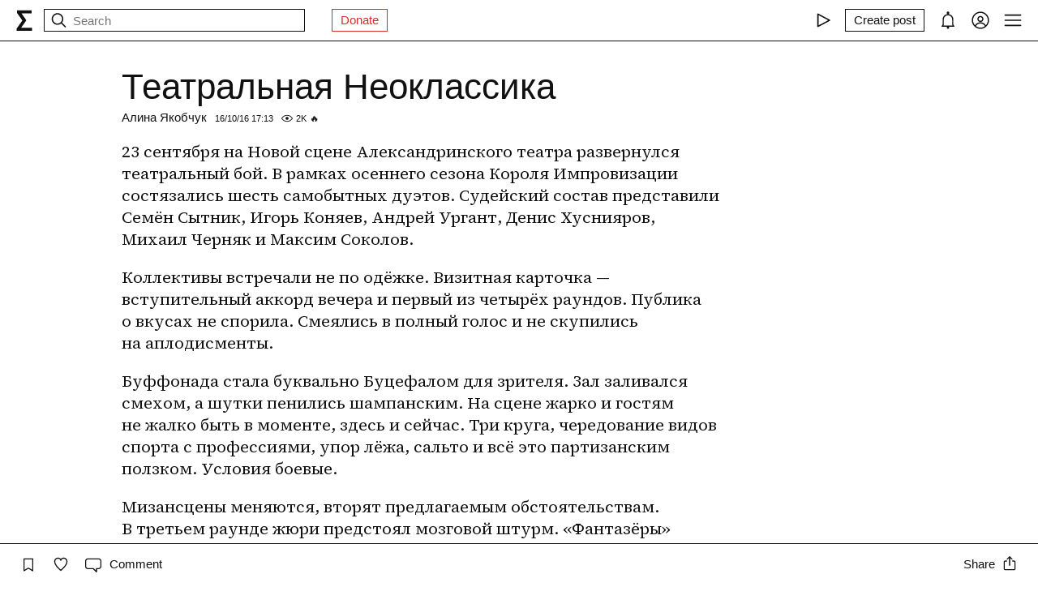

--- FILE ---
content_type: text/x-component
request_url: https://syg.ma/@moname/tieatralnaia-nieoklassika?comments=all&_rsc=ngxwi
body_size: -89
content:
0:["H9IPOk-ztj7_BOq8RkeUE",[["children","posts","children",["handle","moname","d"],"children",["permalink","tieatralnaia-nieoklassika","d"],"children","__PAGE__?{\"comments\":\"all\"}",["__PAGE__?{\"comments\":\"all\"}",{}],null,null]]]


--- FILE ---
content_type: application/javascript; charset=UTF-8
request_url: https://syg.ma/_next/static/chunks/8516.12c6e1be797d5a47.js
body_size: 3071
content:
(self.webpackChunk_N_E=self.webpackChunk_N_E||[]).push([[8516],{61817:function(e,t,o){"use strict";o.r(t),o.d(t,{PostClientDynamicInViewContent:function(){return f},default:function(){return w}});var i=o(200),r=o(36493),s=o(3460),n=o(96034),a=o(54336),l=o(7127),c=o(40551),d=o(50624),u=o(92021),h=o(8631);o(29815);var m=(0,o(15284).$)("d88aebacadabce5c55641d4dfd36a928850f0f23"),p=o(20958),g=o.n(p);let y=e=>{var t,o;let{type:r,data:n,itemId:l}=e,{id:p,mainCollection:y,user:f}=null!==(t=n.getPost)&&void 0!==t?t:{},w=(0,a.Jc)(s.A6,f),b="main",v=(0,h.T)("Related"),{data:P}=(0,d.a)({queryKey:["postRelated",r,b,p],queryFn:async()=>await m({postId:p,itemType:r,itemId:l,locale:b,take:3}),staleTime:1/0}),S=null!==(o=null==P?void 0:P.relatedPosts)&&void 0!==o?o:[];return(0,i.jsx)(i.Fragment,{children:S.length>0&&(0,i.jsxs)("div",{className:g().root,children:[(0,i.jsxs)("h3",{children:[v("collection"===r?"headerCollection":"headerUser"),"collection"===r&&y?(0,i.jsx)(c.default,{prefetch:!1,href:"/".concat(y.permalink),legacyBehavior:!0,children:y.title}):(0,i.jsx)(c.default,{prefetch:!1,href:w.path,legacyBehavior:!0,children:w.username})]}),(0,i.jsx)("div",{className:g()["posts-list"],children:null==S?void 0:S.map((e,t)=>(0,i.jsx)(u.Y,{post:e,priority:!1},t))})]})})},f=e=>{var t;let{post:o,userId:c}=e,{observe:d,inView:u}=(0,r.Y)({unobserveOnEnter:!0,rootMargin:"300px"}),{id:h}=null!==(t=o.getPost.mainCollection)&&void 0!==t?t:{},m=(0,a.Jc)(s.A6,o.getPost.user),p=l.B.includes(m.handle);return(0,i.jsx)("div",{ref:d,children:u&&(0,i.jsxs)(i.Fragment,{children:[!p&&(0,i.jsx)(y,{data:o,type:"user",itemId:c}),h&&(0,i.jsx)(y,{data:o,type:"collection",itemId:h}),!p&&(0,i.jsx)(n.Specials,{})]})})};var w=f},8631:function(e,t,o){"use strict";o.d(t,{T:function(){return n}});var i=o(200),r=o(10298),s=JSON.parse('{"Buttons":{"edit":"Edit","save":"Save","editorialPosts":"Featured","communityPosts":"Commnunity posts","loadMore":"Load more","createPost":"Create post","signUp":"Sign up","signUpButton":"Sign up","login":"Login","loginButton":"Login","confirmationSent":"Please verify your email by clicking the link we sent to ","verify":"Verify","donate":"Donate","follow":"Follow","followActive":"Following","addToCollection":"Add to collection","createCollection":"Create collection","noPostsYet":"No posts yet","noColectionsYet":"No collections yet","comments":"Comments","empty":"There is nothing here","reply":"Reply","comment":"Comment","delete":"Delete","cancel":"Cancel","choose_image":"Choose image","facebook":"Sign in with FB","vkontakte":"Sign in with VK","twitter":"Sign in with Twitter","google":"Sign in with Google","forgotPassword":"Forgot your password?","password":"Password","repeatPassword":"Repeat password","name":"Username","sendResetEmail":"Send password reset email","changePassword":"Change your password","change":"Change","newPassword":"New password","darkMode":"Dark mode","dayMode":"Day mode","logout":"Log out","author":"Author","search":"Search","removeFromCollection":"Remove from collection","removePost":"Remove post","areYouSure":"Are you sure?","popular":"Popular","recent":"Recent","editorial":"Featured","featured":"Featured","verificationCode":"Verification code","readAll":"Read all"},"Pages":{"drafts":"Drafts","collectionEdit":"Edit collection","collectionNew":"New collection","profile":"Edit profile","authors":"Authors","collections":"Collections","feed":"Feed","favorites":"Favorites","followers":"Followers","following":"Following","settings":"Settings","posts":"Posts","comments":"Comments","popular":"Popular","about":"About","radio":"Radio","video":"Video","admins":"Admins","users":"Users","admin":"Admin","recent":"Recent","notifications":"Notifications"},"Error":{"404":"<h1>Page Not Found</h1><p>We\'re sorry, we couldn\'t find the page you requested</p><a href=\'/\'>Go to homepage</a><a href=\'mailto:hi@syg.ma\'>Email us</a>","500":"<h1>An error ocurred</h1><p><a href=\'mailto:hi@syg.ma\'>Tell us</a> about the problem and we will fix it</p>","wrong_email_or_password":"Wrong email or password"},"Collection":{"title":"Title","description":"Description","styledDescription":"Styled description","permalink":"Collection url (latin)","withFilter":"With filter","promotedAt":"Promote","type":"Type","cover":"Cover for sharing","delete":"Delete collection","deleteConfirmation":"Are you sure you want to delete this collection?"},"Profile":{"email":"Email","first_name":"First name","last_name":"Last name","username":"Username","handle":"Profile URL (only latin characters and no spaces)*","about":"About","newsletters":"Newsletters","newsletterSettings":"Newsletter settings","weeklySub":"Your weekly feed updates","monthlySub":"Popular this month","editorsSub":"Editor\'s choice","notificationsSub":"Daily notifications (new comment, follower, etc)","socials":"Social networks connected","deleteAccount":"Delete profile","deleteAccountText":"Are you sure you want to delete your profile? All your publications, subscriptions and activities will be deleted without a trace.","deleteAccountNotice":"Profile has been deleted"},"Texts":{"authToComment":"<login>Log in</login> or <registration>sign up</registration> to leave a comment","draftPostInfo":"Your text is in <drafts>drafts</drafts> now. If it\'s ready to publish, click on the Publish button in edit mode, then other syg.ma users can read it.","emptyFeed":"There is nothing in your feed yet. Subscribe to <authors>authors</authors> and <collections>collections</collections>"},"Footer":{"about":"<p>Building solidarity beyond borders. Everybody can contribute.</p><p>syg.ma is a community-run multilingual media platform and translocal archive. Since 2014, researchers, artists, collectives, and cultural institutions have been publishing their work here. If you like what we do and want to collaborate, email us at <a href=\'mailto:hi@syg.ma\' target=\'_blank\' rel=\'noreferrer\'>hi@syg.ma</a></p><p>Design and code — <a href=\'https://studio.syg.ma/\' target=\'_blank\' rel=\'noreferrer\'>studio.syg.ma </a></p>","stayTuned":"Stay tuned:"},"Auth":{"signUp":"Sign up","login":"Login","noUserExists":"No user exists with such email","instructionsSent":"You will receive an email with instructions on how to reset your password in a few minutes"},"MainCollections":{"cinema":"Cinema","music":"Music","books":"Books","art":"Art","psychology":"Psychology","philosophy":"Philosophy","society":"Society","poetry":"Poetry","prose":"Prose","theatre":"Theatre","architecture":"Architecture","tech":"Technology","notes":"Notes","self":"Self-organization"},"Related":{"headerCollection":"See also from ","headerUser":"See also by ","showAll":"Show all"}}');function n(e){let t=s[e],o=e=>t[e];return o.rich=(e,o)=>{let s=/<([^\s>]+)(\s|>)/,n=/>([^>]*)</,a=t[e].match(/(<([^>]+)>([^>]+)<\/([^>]+)>)/gi),l=t[e],c=[];return a.map((e,t)=>{let d=e.match(s)[1],u=e.match(n)[1],h=l.search(e),m=l.slice(0,h),p="";a[a.length-1]===e&&(p=l.slice(e.length+h));let g=m+e+p;l=l.replace(g,""),c=[...c,m,(0,i.jsx)(r.Fragment,{children:o[d](u)},t),p]}),c},o}},20958:function(e){e.exports={root:"styles_root__6lkwK","posts-list":"styles_posts-list__GNqdH",blinkInput:"styles_blinkInput__2zQkH"}}}]);

--- FILE ---
content_type: application/javascript; charset=UTF-8
request_url: https://syg.ma/_next/static/chunks/5451.90893af40e846670.js
body_size: 944
content:
(self.webpackChunk_N_E=self.webpackChunk_N_E||[]).push([[5451],{40551:function(e,t,n){"use strict";n.d(t,{default:function(){return o.a}});var l=n(76663),o=n.n(l)},25451:function(e,t,n){"use strict";n.r(t),n.d(t,{CommentQuote:function(){return d}});var l=n(200),o=n(10298),r=n(40551),i=n(22013),u=n(34688),s=n(19635),c=n.n(s);let a=["P","H3","H4","BLOCKQUOTE"],d=()=>{let e=(0,u.NL)(),t=(0,o.useRef)(null),n=(0,o.useRef)("");return(0,o.useEffect)(()=>{let e=()=>{var e;let l=document.getSelection(),o=null==l?void 0:l.toString(),r=(null==l?void 0:l.rangeCount)&&(null==l?void 0:l.getRangeAt(0)),i=document.querySelector(".postBody"),u=null==l?void 0:null===(e=l.anchorNode)||void 0===e?void 0:e.parentElement;a.includes(String(null==u?void 0:u.tagName))||(u=null==u?void 0:u.parentElement),a.includes(String(null==u?void 0:u.tagName))||(u=null==u?void 0:u.parentElement),a.includes(String(null==u?void 0:u.tagName))||(u=null==u?void 0:u.parentElement);let s=t.current;if(l&&s&&r&&o&&o.length>0&&u&&a.includes(String(null==u?void 0:u.tagName))){n.current=o;let{top:e}=r.getBoundingClientRect();window.innerWidth>=1180?s.style.right="calc((100vw - 1180px)/-2)":window.innerWidth>=808?s.style.right="0":s.style.right="-5%",i.offsetTop+i.offsetHeight+100<e+scrollY?s.style.top="-10000px":s.style.top="".concat(e+scrollY,"px")}else s&&(s.style.right="0",s.style.top="-10000px")};return document.addEventListener("selectionchange",e),window.addEventListener("resize",e),()=>{window.removeEventListener("selectionchange",e),window.removeEventListener("resize",e)}},[e]),(0,l.jsx)(r.default,{ref:t,className:c().root,href:{query:{comments:"all"}},scroll:!1,onClick:t=>{t.preventDefault(),history.replaceState(null,"",location.pathname+"?comments=all"),e.setQueryData(["commentQuote"],n.current)},children:(0,l.jsx)(i.mTE,{width:20,height:20})})};t.default=d},19635:function(e){e.exports={root:"styles_root__tGAsP",blinkInput:"styles_blinkInput__DGiuC"}},34688:function(e,t,n){"use strict";n.d(t,{NL:function(){return u},aH:function(){return s}});var l=n(10298);let o=l.createContext(void 0),r=l.createContext(!1);function i(e,t){return e||(t?(window.ReactQueryClientContext||(window.ReactQueryClientContext=o),window.ReactQueryClientContext):o)}let u=function(){let{context:e}=arguments.length>0&&void 0!==arguments[0]?arguments[0]:{},t=l.useContext(i(e,l.useContext(r)));if(!t)throw Error("No QueryClient set, use QueryClientProvider to set one");return t},s=e=>{let{client:t,children:n,context:o,contextSharing:u=!1}=e;l.useEffect(()=>(t.mount(),()=>{t.unmount()}),[t]);let s=i(o,u);return l.createElement(r.Provider,{value:!o&&u},l.createElement(s.Provider,{value:t},n))}}}]);

--- FILE ---
content_type: text/x-component
request_url: https://syg.ma/@moname?_rsc=ngxwi
body_size: -117
content:
0:["H9IPOk-ztj7_BOq8RkeUE",[["children","users",["users",{"children":[["handle","moname","d"],{"children":["__PAGE__",{}]},"$undefined","$undefined",true]}],null,null]]]
